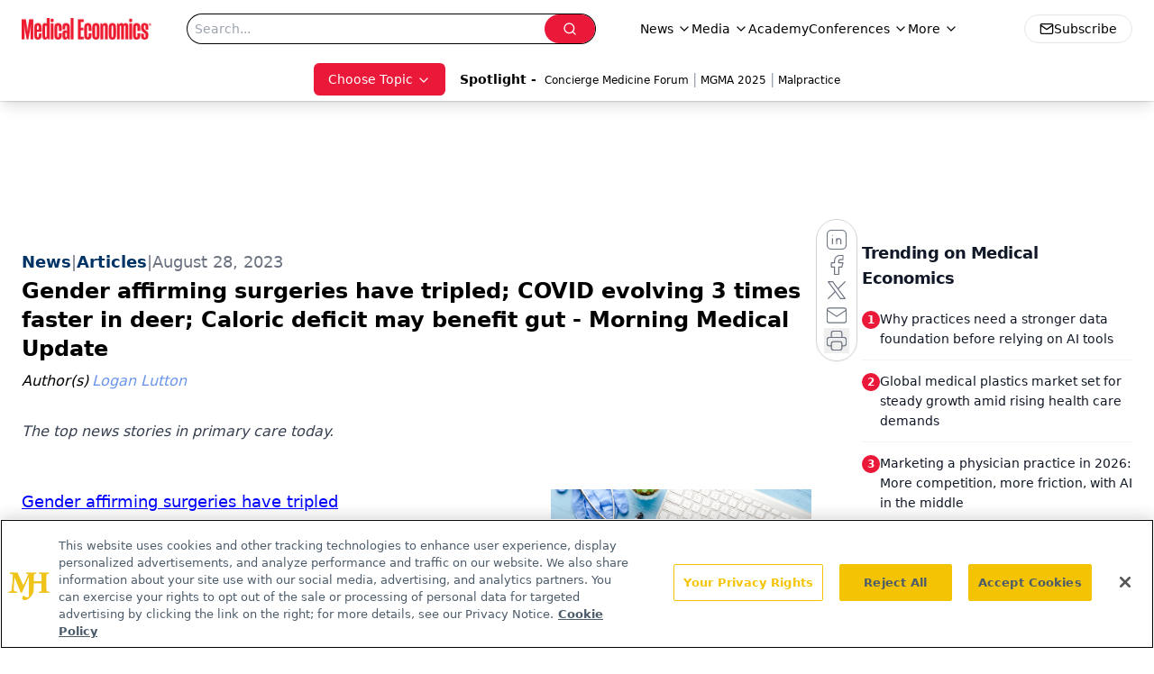

--- FILE ---
content_type: text/html; charset=utf-8
request_url: https://www.google.com/recaptcha/api2/aframe
body_size: 183
content:
<!DOCTYPE HTML><html><head><meta http-equiv="content-type" content="text/html; charset=UTF-8"></head><body><script nonce="3aRLeporbCRIIA9uk8rACQ">/** Anti-fraud and anti-abuse applications only. See google.com/recaptcha */ try{var clients={'sodar':'https://pagead2.googlesyndication.com/pagead/sodar?'};window.addEventListener("message",function(a){try{if(a.source===window.parent){var b=JSON.parse(a.data);var c=clients[b['id']];if(c){var d=document.createElement('img');d.src=c+b['params']+'&rc='+(localStorage.getItem("rc::a")?sessionStorage.getItem("rc::b"):"");window.document.body.appendChild(d);sessionStorage.setItem("rc::e",parseInt(sessionStorage.getItem("rc::e")||0)+1);localStorage.setItem("rc::h",'1768969470193');}}}catch(b){}});window.parent.postMessage("_grecaptcha_ready", "*");}catch(b){}</script></body></html>

--- FILE ---
content_type: application/javascript
request_url: https://api.lightboxcdn.com/z9gd/43395/www.medicaleconomics.com/jsonp/z?cb=1768969458581&dre=l&callback=jQuery112406218629985522921_1768969458520&_=1768969458521
body_size: 1187
content:
jQuery112406218629985522921_1768969458520({"dre":"l","success":true,"response":"[base64].owHjAAeSPgBcRxdcDnaQhnicmIArNIA7IlDFkKM7IxrpghKxNPoKNosABJMDEGIQtTaRgQCEmZIQDRwUIcFgQFhBGpMfCjMBZOJ4QgkRLoCAIbAAWhAABoQKgIDEwDAAJwADg-ABYpCyKHQYGIPgA2HlciVc.[base64]"});